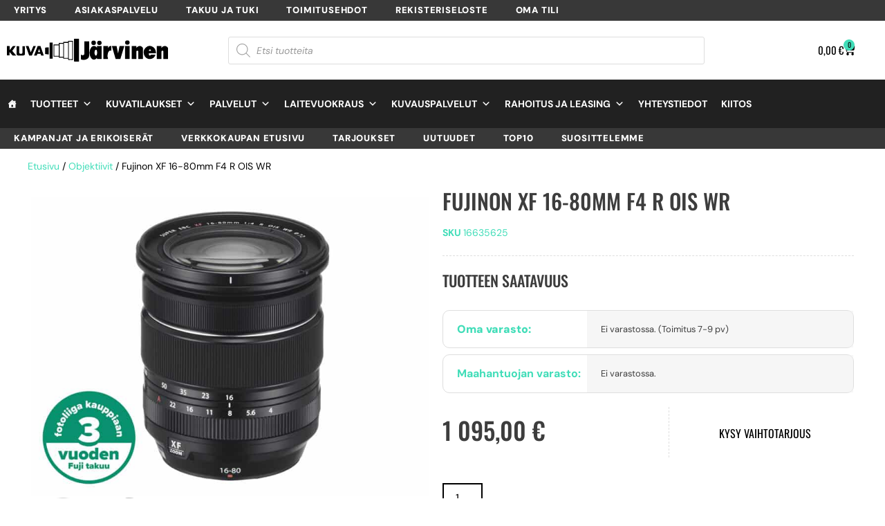

--- FILE ---
content_type: image/svg+xml
request_url: https://kuva-jarvinen.com/wp-content/uploads/2024/12/nalle1.svg
body_size: 443
content:
<svg xmlns="http://www.w3.org/2000/svg" id="Layer_2" data-name="Layer 2" viewBox="0 0 422.25 488.74"><g id="Layer_1-2" data-name="Layer 1"><path d="M327.27,302.39c4.6,23.39,6.06,46.61.95,69.93-1.03,4.7.67,6.2,5.38,5.55,21.38-2.95,37.72,4.59,46.75,24.53,9.69,21.4,5.03,41.08-10.18,58.23-28.7,32.36-72.21,37.63-108.22,11.37-13.16-9.6-25.25-14.7-41.53-12.26-10.98,1.64-22.52,1.07-33.63-1.19-4.64-.95-7.65,1.01-10.9,3.71-11.13,9.25-23.23,16.9-36.98,21.78-32.44,11.5-70.28-1-89.44-29.61-14.07-21-11.73-49.32,5.23-65.52,9.73-9.29,21.28-12.69,34.43-11.33,4.38.45,7.38.04,6.41-5.73-3.92-23.3-3.31-46.56,1.05-70.02-8.47,10.15-16.18,20.68-25.48,29.84-3.34,3.29-6.59,6.69-10.14,9.75-14.24,12.28-30.38,13.29-44.59,2.94-15.04-10.95-20.36-27.95-13.31-44.69,9.9-23.51,26.84-42.06,44.13-60.17,22.06-23.11,47.76-41.23,77.2-53.79,7.37-3.15,10.04-5.08,3.63-13.13-19.44-24.42-27.25-52.49-21.09-83.55,1.13-5.67.06-8.07-5.1-10.76-15.33-8.02-22.94-21.19-21.24-38.49,1.74-17.65,11.22-30.41,28.01-36.66,16.61-6.18,31.76-2.4,43.81,10.21,4.61,4.82,7.52,5.05,13.22,2.58,31.2-13.55,62.71-12.74,93.84.14,5.78,2.39,8.39,1.65,12.27-2.89,10.94-12.79,25.21-15.88,40.84-10.85,15.91,5.12,27.51,15.36,30.2,32.59,2.68,17.13-2.47,32.2-17.86,41.21-7.81,4.57-8.46,8.78-7.07,16.97,5.2,30.62-4.86,57.41-23.56,81.22-4.37,5.57-4.06,7.3,2.49,10.14,48.17,20.9,85.68,54.42,114.24,98.18,6,9.19,11.09,18.95,11.2,30.4.17,16.5-7.76,28.23-22.34,34.93-14.05,6.46-27.37,4.49-39.04-6.29-12.68-11.71-22.57-25.76-33.6-39.23Z" style="fill: #33d4ae;"></path></g></svg>